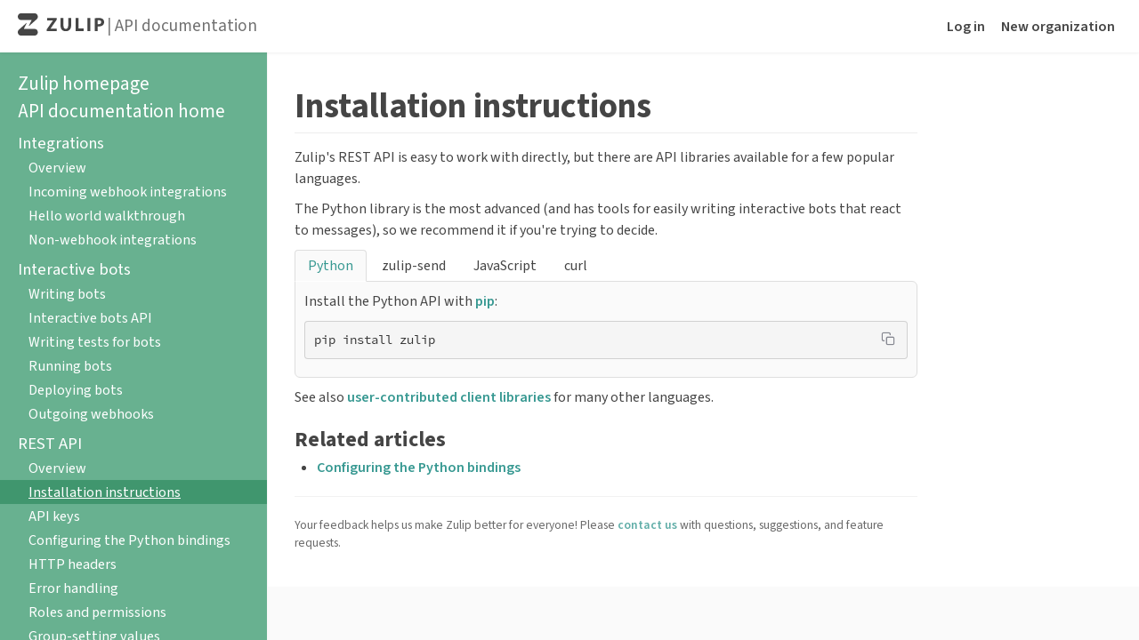

--- FILE ---
content_type: text/html; charset=utf-8
request_url: https://zulip.com/api/installation-instructions
body_size: 6231
content:
<!DOCTYPE html>
<html lang='en' >

    

    <head>
        <meta charset="UTF-8" />
        
<title>Installation instructions | Zulip API documentation</title>

        <link id="favicon" rel="icon" href="https://static.zulipchat.com/static/images/favicon.svg?v=4" />
        <link rel="alternate icon" href="https://static.zulipchat.com/static/images/favicon.png?v=4" />
        
        <meta name="viewport" content="width=device-width, initial-scale=1.0" />
        
        
        <!-- Google / search engine tags -->

<link rel="canonical" href="https://zulip.com/api/installation-instructions" />


    
    <meta name="description" content="Zulip&#x27;s REST API is easy to work with directly, but there are API libraries available for a few popular languages. | The Python library is the most advanced (and has tools for easily writing interactive bots that react to messages), so we recommend it if you&#x27;re trying to decide. | See also user-contributed client libraries for many other languages. | Your feedback helps us make Zulip better for everyone! Please contact us with questions, suggestions, and feature requests." />
    


<!-- Open Graph / Facebook / Twitter meta tags -->
<meta property="og:url" content="https://zulipchat.com/api/installation-instructions" />
<meta property="og:type" content="website" />
<meta property="og:site_name" content="Zulip" />

<meta property="og:title" content="Installation instructions | Zulip API documentation" />


<meta property="og:description" content="Zulip&#x27;s REST API is easy to work with directly, but there are API libraries available for a few popular languages. | The Python library is the most advanced (and has tools for easily writing interactive bots that react to messages), so we recommend it if you&#x27;re trying to decide. | See also user-contributed client libraries for many other languages. | Your feedback helps us make Zulip better for everyone! Please contact us with questions, suggestions, and feature requests." />


<meta property="og:image" content="https://static.zulipchat.com/static/images/logo/zulip-icon-128x128.png" />

<meta name="twitter:card" content="summary" />
        

        
        <script id="sentry-params" type="text/json">{"dsn":"https://26bb474451d946d6892d649ac54c3182@o48127.ingest.sentry.io/4504556882821120","environment":"production","realm_key":"www","sample_rate":1.0,"server_version":"12.0-dev-2021-ge81ec612c7","trace_rate":0}</script>
        

        
            <script src="https://static.zulipchat.com/static/webpack-bundles/7585.47e102a2da2e10cdf9a0.js" defer crossorigin="anonymous" ></script>
                <script src="https://static.zulipchat.com/static/webpack-bundles/5733.55af7cf4ac8e58ed3dbd.js" defer crossorigin="anonymous" ></script>
                <link href="https://static.zulipchat.com/static/webpack-bundles/6459.50ee78407cc36b170706.css" rel="stylesheet"  />
                <script src="https://static.zulipchat.com/static/webpack-bundles/6459.d7babb55a56d819ff151.js" defer crossorigin="anonymous" ></script>
                <script src="https://static.zulipchat.com/static/webpack-bundles/4090.af7c1a0c6a40775e174f.js" defer crossorigin="anonymous" ></script>
                <script src="https://static.zulipchat.com/static/webpack-bundles/7254.8878bb730f6195e373f1.js" defer crossorigin="anonymous" ></script>
                <script src="https://static.zulipchat.com/static/webpack-bundles/3005.93c489cd77b09f50cd50.js" defer crossorigin="anonymous" ></script>
                <script src="https://static.zulipchat.com/static/webpack-bundles/6734.4d9e9152647e5c4646b9.js" defer crossorigin="anonymous" ></script>
                <script src="https://static.zulipchat.com/static/webpack-bundles/7754.6bce45725f120401f32b.js" defer crossorigin="anonymous" ></script>
                <script src="https://static.zulipchat.com/static/webpack-bundles/742.f027c783401acacdccc8.js" defer crossorigin="anonymous" ></script>
                <script src="https://static.zulipchat.com/static/webpack-bundles/9434.f35d3e5aa8fd396357a8.js" defer crossorigin="anonymous" ></script>
                <script src="https://static.zulipchat.com/static/webpack-bundles/3942.46ae217a4394d997b111.js" defer crossorigin="anonymous" ></script>
                <script src="https://static.zulipchat.com/static/webpack-bundles/5736.45b0ca487cb46389f566.js" defer crossorigin="anonymous" ></script>
                <link href="https://static.zulipchat.com/static/webpack-bundles/7764.71e4bd465e4c60be0f1b.css" rel="stylesheet"  />
                <link href="https://static.zulipchat.com/static/webpack-bundles/980.399153b367afa73af86d.css" rel="stylesheet"  />
                <script src="https://static.zulipchat.com/static/webpack-bundles/2655.4789e7b3dc1f95c48301.js" defer crossorigin="anonymous" ></script>
                <link href="https://static.zulipchat.com/static/webpack-bundles/7814.e44575958f749e119e6b.css" rel="stylesheet"  />
                <script src="https://static.zulipchat.com/static/webpack-bundles/9460.a3c4c505e9a5378188d3.js" defer crossorigin="anonymous" ></script>
                <script src="https://static.zulipchat.com/static/webpack-bundles/4651.67151efa66d8fbeada91.js" defer crossorigin="anonymous" ></script>
                <link href="https://static.zulipchat.com/static/webpack-bundles/help.646c85a4aca484af1c10.css" rel="stylesheet"  />
                <script src="https://static.zulipchat.com/static/webpack-bundles/help.346c91c8793ee0d8a346.js" defer crossorigin="anonymous" ></script>
                
        

        
        
    </head>

    <body>
        
<div class="portico-container help">
    <div class="portico-wrap">
        <div class="header portico-header">
    <div class="header-main" id="top_navbar">
        
        <a id="skip-navigation" href="#main-content">Skip to main content</a>
        
        <div class="float-left">
            
            <div class="brand logo">
                <a href="https://zulipchat.com/">
                    <svg class="brand-logo" role="img" aria-label="Zulip" xmlns="http://www.w3.org/2000/svg" viewBox="68.96 55.62 1742.12 450.43" height="25">
                        <path fill="hsl(0, 0%, 27%)" d="M473.09 122.97c0 22.69-10.19 42.85-25.72 55.08L296.61 312.69c-2.8 2.4-6.44-1.47-4.42-4.7l55.3-110.72c1.55-3.1-.46-6.91-3.64-6.91H129.36c-33.22 0-60.4-30.32-60.4-67.37 0-37.06 27.18-67.37 60.4-67.37h283.33c33.22-.02 60.4 30.3 60.4 67.35zM129.36 506.05h283.33c33.22 0 60.4-30.32 60.4-67.37 0-37.06-27.18-67.37-60.4-67.37H198.2c-3.18 0-5.19-3.81-3.64-6.91l55.3-110.72c2.02-3.23-1.62-7.1-4.42-4.7L94.68 383.6c-15.53 12.22-25.72 32.39-25.72 55.08 0 37.05 27.18 67.37 60.4 67.37zm522.5-124.15l124.78-179.6v-1.56H663.52v-48.98h190.09v34.21L731.55 363.24v1.56h124.01v48.98h-203.7V381.9zm338.98-230.14V302.6c0 45.09 17.1 68.03 47.43 68.03 31.1 0 48.2-21.77 48.2-68.03V151.76h59.09V298.7c0 80.86-40.82 119.34-109.24 119.34-66.09 0-104.96-36.54-104.96-120.12V151.76h59.48zm244.91 0h59.48v212.25h104.18v49.76h-163.66V151.76zm297 0v262.01h-59.48V151.76h59.48zm90.18 3.5c18.27-3.11 43.93-5.44 80.08-5.44 36.54 0 62.59 7 80.08 20.99 16.72 13.22 27.99 34.99 27.99 60.64 0 25.66-8.55 47.43-24.1 62.2-20.21 19.05-50.15 27.6-85.13 27.6-7.77 0-14.77-.39-20.21-1.17v93.69h-58.7V155.26zm58.7 118.96c5.05 1.17 11.27 1.55 19.83 1.55 31.49 0 50.92-15.94 50.92-42.76 0-24.1-16.72-38.49-46.26-38.49-12.05 0-20.21 1.17-24.49 2.33v77.37z"/>
                    </svg>
                </a>

                
                <span class="light portico-header-text"> | <a href="https://zulipchat.com/api/">API documentation</a></span>
                
                
                
            </div>
            
        </div>

        <div class="float-right top-links">
            
                
                
                <a href="/login/">Log in</a>
                
                
            

            
            

            
            <a href="https://zulipchat.com/new/">New organization</a>
            
        </div>
    </div>
</div>
        <div class="app portico-page">
            <div class="app-main portico-page-container">
                
<div class="app help terms-page inline-block api-center">
    <div class="sidebar">
        <div class="content">
            
            <h1><a href="https://zulip.com" class="no-underline">Zulip homepage</a></h1>
            

            <h1><a class="no-underline" href="/api/">API documentation home</a></h1><h2>Integrations</h2>
<ul>
<li><a href="/api/integrations-overview">Overview</a></li>
<li><a href="https://zulip.readthedocs.io/en/latest/webhooks/incoming-webhooks-overview.html">Incoming webhook integrations</a></li>
<li><a href="https://zulip.readthedocs.io/en/latest/webhooks/incoming-webhooks-walkthrough.html">Hello world walkthrough</a></li>
<li><a href="/api/non-webhook-integrations">Non-webhook integrations</a></li>
</ul>
<h2>Interactive bots</h2>
<ul>
<li><a href="/api/writing-bots">Writing bots</a></li>
<li><a href="/api/interactive-bots-api">Interactive bots API</a></li>
<li><a href="/api/writing-tests-for-interactive-bots">Writing tests for bots</a></li>
<li><a href="/api/running-bots">Running bots</a></li>
<li><a href="/api/deploying-bots">Deploying bots</a></li>
<li><a href="/api/outgoing-webhooks">Outgoing webhooks</a></li>
</ul>
<h2>REST API</h2>
<ul>
<li><a href="/api/rest">Overview</a></li>
<li><a href="/api/installation-instructions" class=" highlighted">Installation instructions</a></li>
<li><a href="/api/api-keys">API keys</a></li>
<li><a href="/api/configuring-python-bindings">Configuring the Python bindings</a></li>
<li><a href="/api/http-headers">HTTP headers</a></li>
<li><a href="/api/rest-error-handling">Error handling</a></li>
<li><a href="/api/roles-and-permissions">Roles and permissions</a></li>
<li><a href="/api/group-setting-values">Group-setting values</a></li>
<li><a href="/api/message-formatting">Message formatting</a></li>
<li><a href="/api/zulip-urls">Zulip URLs</a></li>
<li><a href="/api/client-libraries">Client libraries</a></li>
<li><a href="/api/changelog">API changelog</a></li>
</ul>
<h4>Messages</h4>
<ul>
<li><a href="/api/send-message">Send a message</a></li>
<li><a href="/api/upload-file">Upload a file</a></li>
<li><a href="/api/update-message">Edit a message</a></li>
<li><a href="/api/delete-message">Delete a message</a></li>
<li><a href="/api/get-messages">Get messages</a></li>
<li><a href="/api/construct-narrow">Construct a narrow</a></li>
<li><a href="/api/add-reaction">Add an emoji reaction</a></li>
<li><a href="/api/remove-reaction">Remove an emoji reaction</a></li>
<li><a href="/api/render-message">Render a message</a></li>
<li><a href="/api/get-message">Fetch a single message</a></li>
<li><a href="/api/check-messages-match-narrow">Check if messages match a narrow</a></li>
<li><a href="/api/get-message-history">Get a message's edit history</a></li>
<li><a href="/api/update-message-flags">Update personal message flags</a></li>
<li><a href="/api/update-message-flags-for-narrow">Update personal message flags for narrow</a></li>
<li><a href="/api/mark-all-as-read">Mark all messages as read</a></li>
<li><a href="/api/mark-stream-as-read">Mark messages in a channel as read</a></li>
<li><a href="/api/mark-topic-as-read">Mark messages in a topic as read</a></li>
<li><a href="/api/get-read-receipts">Get a message's read receipts</a></li>
<li><a href="/api/get-file-temporary-url">Get temporary URL for an uploaded file</a></li>
<li><a href="/api/report-message">Report a message</a></li>
</ul>
<h4>Scheduled messages</h4>
<ul>
<li><a href="/api/get-scheduled-messages">Get scheduled messages</a></li>
<li><a href="/api/create-scheduled-message">Create a scheduled message</a></li>
<li><a href="/api/update-scheduled-message">Edit a scheduled message</a></li>
<li><a href="/api/delete-scheduled-message">Delete a scheduled message</a></li>
</ul>
<h4>Message reminders</h4>
<ul>
<li><a href="/api/create-message-reminder">Create a message reminder</a></li>
<li><a href="/api/get-reminders">Get reminders</a></li>
<li><a href="/api/delete-reminder">Delete a reminder</a></li>
</ul>
<h4>Drafts</h4>
<ul>
<li><a href="/api/get-drafts">Get drafts</a></li>
<li><a href="/api/create-drafts">Create drafts</a></li>
<li><a href="/api/edit-draft">Edit a draft</a></li>
<li><a href="/api/delete-draft">Delete a draft</a></li>
<li><a href="/api/get-saved-snippets">Get all saved snippets</a></li>
<li><a href="/api/create-saved-snippet">Create a saved snippet</a></li>
<li><a href="/api/edit-saved-snippet">Edit a saved snippet</a></li>
<li><a href="/api/delete-saved-snippet">Delete a saved snippet</a></li>
</ul>
<h4>Navigation views</h4>
<ul>
<li><a href="/api/get-navigation-views">Get all navigation views</a></li>
<li><a href="/api/add-navigation-view">Add a navigation view</a></li>
<li><a href="/api/edit-navigation-view">Update the navigation view</a></li>
<li><a href="/api/remove-navigation-view">Remove a navigation view</a></li>
</ul>
<h4>Channels</h4>
<ul>
<li><a href="/api/get-subscriptions">Get subscribed channels</a></li>
<li><a href="/api/subscribe">Subscribe to a channel</a></li>
<li><a href="/api/unsubscribe">Unsubscribe from a channel</a></li>
<li><a href="/api/get-subscription-status">Get subscription status</a></li>
<li><a href="/api/get-subscribers">Get channel subscribers</a></li>
<li><a href="/api/get-user-channels">Get a user's subscribed channels</a></li>
<li><a href="/api/update-subscription-settings">Update subscription settings</a></li>
<li><a href="/api/get-streams">Get all channels</a></li>
<li><a href="/api/get-stream-by-id">Get a channel by ID</a></li>
<li><a href="/api/get-stream-id">Get channel ID</a></li>
<li><a href="/api/create-channel">Create a channel</a></li>
<li><a href="/api/update-stream">Update a channel</a></li>
<li><a href="/api/archive-stream">Archive a channel</a></li>
<li><a href="/api/get-stream-email-address">Get channel's email address</a></li>
<li><a href="/api/get-stream-topics">Get topics in a channel</a></li>
<li><a href="/api/mute-topic">Topic muting</a></li>
<li><a href="/api/update-user-topic">Update personal preferences for a topic</a></li>
<li><a href="/api/delete-topic">Delete a topic</a></li>
<li><a href="/api/add-default-stream">Add a default channel</a></li>
<li><a href="/api/remove-default-stream">Remove a default channel</a></li>
<li><a href="/api/create-channel-folder">Create a channel folder</a></li>
<li><a href="/api/get-channel-folders">Get channel folders</a></li>
<li><a href="/api/patch-channel-folders">Reorder channel folders</a></li>
<li><a href="/api/update-channel-folder">Update a channel folder</a></li>
</ul>
<h4>Users</h4>
<ul>
<li><a href="/api/get-user">Get a user</a></li>
<li><a href="/api/get-user-by-email">Get a user by email</a></li>
<li><a href="/api/get-own-user">Get own user</a></li>
<li><a href="/api/get-users">Get users</a></li>
<li><a href="/api/create-user">Create a user</a></li>
<li><a href="/api/update-user">Update a user</a></li>
<li><a href="/api/update-user-by-email">Update a user by email</a></li>
<li><a href="/api/deactivate-user">Deactivate a user</a></li>
<li><a href="/api/deactivate-own-user">Deactivate own user</a></li>
<li><a href="/api/reactivate-user">Reactivate a user</a></li>
<li><a href="/api/get-user-status">Get a user's status</a></li>
<li><a href="/api/update-status">Update your status</a></li>
<li><a href="/api/update-status-for-user">Update user status</a></li>
<li><a href="/api/set-typing-status">Set "typing" status</a></li>
<li><a href="/api/set-typing-status-for-message-edit">Set "typing" status for message editing</a></li>
<li><a href="/api/get-user-presence">Get a user's presence</a></li>
<li><a href="/api/get-presence">Get presence of all users</a></li>
<li><a href="/api/update-presence">Update your presence</a></li>
<li><a href="/api/get-attachments">Get attachments</a></li>
<li><a href="/api/remove-attachment">Delete an attachment</a></li>
<li><a href="/api/update-settings">Update settings</a></li>
<li><a href="/api/get-user-groups">Get user groups</a></li>
<li><a href="/api/create-user-group">Create a user group</a></li>
<li><a href="/api/update-user-group">Update a user group</a></li>
<li><a href="/api/deactivate-user-group">Deactivate a user group</a></li>
<li><a href="/api/update-user-group-members">Update user group members</a></li>
<li><a href="/api/update-user-group-subgroups">Update subgroups of a user group</a></li>
<li><a href="/api/get-is-user-group-member">Get user group membership status</a></li>
<li><a href="/api/get-user-group-members">Get user group members</a></li>
<li><a href="/api/get-user-group-subgroups">Get subgroups of a user group</a></li>
<li><a href="/api/mute-user">Mute a user</a></li>
<li><a href="/api/unmute-user">Unmute a user</a></li>
<li><a href="/api/get-alert-words">Get all alert words</a></li>
<li><a href="/api/add-alert-words">Add alert words</a></li>
<li><a href="/api/remove-alert-words">Remove alert words</a></li>
</ul>
<h4>Invitations</h4>
<ul>
<li><a href="/api/get-invites">Get all invitations</a></li>
<li><a href="/api/send-invites">Send invitations</a></li>
<li><a href="/api/create-invite-link">Create a reusable invitation link</a></li>
<li><a href="/api/resend-email-invite">Resend an email invitation</a></li>
<li><a href="/api/revoke-email-invite">Revoke an email invitation</a></li>
<li><a href="/api/revoke-invite-link">Revoke a reusable invitation link</a></li>
</ul>
<h4>Server &amp; organizations</h4>
<ul>
<li><a href="/api/get-server-settings">Get server settings</a></li>
<li><a href="/api/get-linkifiers">Get linkifiers</a></li>
<li><a href="/api/add-linkifier">Add a linkifier</a></li>
<li><a href="/api/update-linkifier">Update a linkifier</a></li>
<li><a href="/api/remove-linkifier">Remove a linkifier</a></li>
<li><a href="/api/reorder-linkifiers">Reorder linkifiers</a></li>
<li><a href="/api/add-code-playground">Add a code playground</a></li>
<li><a href="/api/remove-code-playground">Remove a code playground</a></li>
<li><a href="/api/get-custom-emoji">Get all custom emoji</a></li>
<li><a href="/api/upload-custom-emoji">Upload custom emoji</a></li>
<li><a href="/api/deactivate-custom-emoji">Deactivate custom emoji</a></li>
<li><a href="/api/get-custom-profile-fields">Get all custom profile fields</a></li>
<li><a href="/api/reorder-custom-profile-fields">Reorder custom profile fields</a></li>
<li><a href="/api/create-custom-profile-field">Create a custom profile field</a></li>
<li><a href="/api/update-realm-user-settings-defaults">Update realm-level defaults of user settings</a></li>
<li><a href="/api/get-realm-exports">Get all data exports</a></li>
<li><a href="/api/export-realm">Create a data export</a></li>
<li><a href="/api/get-realm-export-consents">Get data export consent state</a></li>
<li><a href="/api/test-welcome-bot-custom-message">Test welcome bot custom message</a></li>
</ul>
<h4>Real-time events</h4>
<ul>
<li><a href="/api/real-time-events">Real time events API</a></li>
<li><a href="/api/register-queue">Register an event queue</a></li>
<li><a href="/api/get-events">Get events from an event queue</a></li>
<li><a href="/api/delete-queue">Delete an event queue</a></li>
</ul>
<h4>Specialty endpoints</h4>
<ul>
<li><a href="/api/fetch-api-key">Fetch an API key (production)</a></li>
<li><a href="/api/dev-fetch-api-key">Fetch an API key (development only)</a></li>
<li><a href="/api/e2ee-test-notify">Send an E2EE test notification to mobile device(s)</a></li>
<li><a href="/api/register-push-device">Register E2EE push device</a></li>
<li><a href="/api/register-remote-push-device">Register E2EE push device to bouncer</a></li>
<li><a href="/api/mobile-notifications">Mobile notifications</a></li>
<li><a href="/api/test-notify">Send a test notification to mobile device(s)</a></li>
<li><a href="/api/add-apns-token">Add an APNs device token</a></li>
<li><a href="/api/remove-apns-token">Remove an APNs device token</a></li>
<li><a href="/api/add-fcm-token">Add an FCM registration token</a></li>
<li><a href="/api/remove-fcm-token">Remove an FCM registration token</a></li>
<li><a href="/api/create-big-blue-button-video-call">Create BigBlueButton video call</a></li>
<li><a href="/api/outgoing-webhook-payload">Outgoing webhook payloads</a></li>
</ul>

            
            <h1 class="home-link"><a href="/" class="no-underline">Back to Zulip</a></h1>
            
        </div>
    </div>

    <svg height="32px" class="hamburger" style="enable-background:new 0 0 32 32;" version="1.1" viewBox="0 0 32 32" width="32px" xml:space="preserve" xmlns="http://www.w3.org/2000/svg" xmlns:xlink="http://www.w3.org/1999/xlink">
        <path d="M4,10h24c1.104,0,2-0.896,2-2s-0.896-2-2-2H4C2.896,6,2,6.896,2,8S2.896,10,4,10z M28,14H4c-1.104,0-2,0.896-2,2  s0.896,2,2,2h24c1.104,0,2-0.896,2-2S29.104,14,28,14z M28,22H4c-1.104,0-2,0.896-2,2s0.896,2,2,2h24c1.104,0,2-0.896,2-2  S29.104,22,28,22z"></path>
    </svg>

    <div class="markdown">
        <div class="content" id="main-content">
            
            <h1 id="installation-instructions">Installation instructions</h1>
<p>Zulip's REST API is easy to work with directly, but there are API
libraries available for a few popular languages.</p>
<p>The Python library is the most advanced (and has tools for easily
writing interactive bots that react to messages), so we recommend it
if you're trying to decide.</p>
<p><div class="tabbed-section has-tabs" markdown="1">
<ul class="nav">
<li class="active" data-tab-key="python" tabindex="0">Python</li>
<li class="" data-tab-key="zulip-send" tabindex="0">zulip-send</li>
<li class="" data-tab-key="js" tabindex="0">JavaScript</li>
<li class="" data-tab-key="curl" tabindex="0">curl</li>
</ul>
<div class="blocks">
<div class="tab-content active" data-tab-key="python" markdown="1"></p>
<p>Install the Python API with <a href="https://pypi.python.org/pypi/zulip/">pip</a>:</p>
<div class="codehilite"><pre><span></span><code>pip install zulip
</code></pre></div>
<p></div>
<div class="tab-content " data-tab-key="zulip-send" markdown="1"></p>
<p>Included with the Python bindings:</p>
<div class="codehilite"><pre><span></span><code>pip install zulip
</code></pre></div>
<p></div>
<div class="tab-content " data-tab-key="js" markdown="1"></p>
<p>Install the JavaScript API with <a href="https://www.npmjs.com/package/zulip-js">npm</a>:</p>
<div class="codehilite"><pre><span></span><code>npm install zulip-js
</code></pre></div>
<p></div>
<div class="tab-content " data-tab-key="curl" markdown="1"></p>
<p>No download required!</p>
<p></div>
</div>
</div></p>
<p>See also <a href="/api/client-libraries">user-contributed client libraries</a>
for many other languages.</p>
<h2 id="related-articles">Related articles</h2>
<ul>
<li><a href="/api/configuring-python-bindings">Configuring the Python bindings</a></li>
</ul>
            

            <div class="documentation-footer">
                <hr />
                
                    
                    <p>Your feedback helps us make Zulip better for everyone! Please <a href="/help/contact-support">contact us</a> with questions, suggestions, and feature requests.</p>
                    
                
            </div>
        </div>
    </div>
</div>

            </div>
        </div>
    </div>
</div>


        
        
        <div hidden id="page-params" data-params='{"page_type":"default","development_environment":false,"request_language":"en","google_analytics_id":"UA-79921909-3"}'></div>
    </body>

</html>



--- FILE ---
content_type: text/css
request_url: https://static.zulipchat.com/static/webpack-bundles/980.399153b367afa73af86d.css
body_size: 4696
content:
details summary::-webkit-details-marker{display:none}.top-menu :focus-visible{outline:1px solid hsl(0deg 0% 100%)}.top-menu .top-menu-item:focus-visible{outline-offset:-2px}.top-menu .nav-menu-label:focus-visible{outline-offset:-2px}.nav-zulip-logo{background-image:url("data:image/svg+xml,%3Csvg width=%27108%27 height=%2728%27 viewBox=%270 0 108 28%27 fill=%27none%27 xmlns=%27http://www.w3.org/2000/svg%27%3E%3Cg clip-path=%27url%28%23clip0_555_12341234%29%27%3E%3Cpath d=%27M25.0534 4.18667C25.0534 5.59714 24.4217 6.85034 23.4589 7.6106L14.1128 15.9802C13.9392 16.1294 13.7136 15.8888 13.8388 15.688L17.267 8.80536C17.3631 8.61266 17.2385 8.37582 17.0414 8.37582H3.7444C1.68498 8.37582 0 6.49104 0 4.18791C0 1.88416 1.68498 6.14715e-07 3.7444 6.14715e-07H21.309C23.3684 -0.00124264 25.0534 1.88353 25.0534 4.18667ZM3.7444 28H21.309C23.3684 28 25.0534 26.1152 25.0534 23.8121C25.0534 21.5083 23.3684 19.6242 21.309 19.6242H8.01203C7.81489 19.6242 7.69029 19.3873 7.78638 19.1946L11.2146 12.312C11.3398 12.1112 11.1142 11.8706 10.9406 12.0198L1.59447 20.3882C0.631713 21.1478 0 22.4016 0 23.8121C0 26.1152 1.68498 28 3.7444 28ZM36.136 20.2825L43.8715 9.11804V9.02107H36.8588V5.97633H48.6431V8.10292L41.0762 19.1225V19.2195H48.764V22.2642H36.136V20.2825V20.2825ZM57.1505 5.97633V15.353C57.1505 18.1559 58.2106 19.5819 60.0909 19.5819C62.0189 19.5819 63.0789 18.2286 63.0789 15.353V5.97633H66.7421V15.1105C66.7421 20.137 64.2116 22.5291 59.97 22.5291C55.8728 22.5291 53.4631 20.2576 53.4631 15.0621V5.97633H57.1505V5.97633ZM72.3333 5.97633H76.0207V19.1704H82.4792V22.2636H72.3333V5.97633ZM90.7454 5.97633V22.2636H87.058V5.97633H90.7454ZM96.3359 6.1939C97.4686 6.00058 99.0593 5.85574 101.3 5.85574C103.566 5.85574 105.181 6.29088 106.265 7.16054C107.301 7.98233 108 9.33561 108 10.9301C108 12.5252 107.47 13.8785 106.506 14.7966C105.253 15.9808 103.397 16.5123 101.228 16.5123C100.747 16.5123 100.313 16.4881 99.9756 16.4396V22.2636H96.3366V6.1939H96.3359ZM99.975 13.5888C100.288 13.6615 100.674 13.6851 101.204 13.6851C103.156 13.6851 104.361 12.6943 104.361 11.0271C104.361 9.52894 103.324 8.63442 101.493 8.63442C100.746 8.63442 100.24 8.70715 99.975 8.77926V13.5888V13.5888Z%27 fill=%27white%27%3E%3C/path%3E%3C/g%3E%3Cdefs%3E%3CclipPath id=%27clip0_555_12341234%27%3E%3Crect width=%27108%27 height=%2728%27 fill=%27white%27%3E%3C/rect%3E%3C/clipPath%3E%3C/defs%3E%3C/svg%3E");background-repeat:no-repeat;width:108px}.top-menu{position:fixed;width:100%;background:hsl(240deg 100% 10% / 60%);-webkit-backdrop-filter:blur(10px);backdrop-filter:blur(10px);color:hsl(0deg 0% 100%);z-index:10;overflow:hidden;transition:background-color .3s ease-out}.top-menu:hover{background:hsl(240deg 100% 10% / 85%)}.top-menu-container{max-width:1312px;margin:0 auto;display:flex;align-items:center}.top-menu-logo{overflow:hidden;opacity:.85;padding:14px;margin:0 16px;flex-shrink:0}.top-menu-items-group-1,.top-menu-items-group-2{display:flex}.top-menu-items-group-1{margin-right:16px}.top-menu-mobile a:visited{color:hsl(0deg 0% 100% / 80%)}.top-menu-mobile a,.top-menu-mobile a:focus,.top-menu-mobile a:hover{color:hsl(0deg 0% 100% / 80%)}.top-menu-item{display:flex;align-items:center;flex-shrink:0;font-style:normal;font-weight:400;font-size:20px;line-height:28px;padding:14px;-webkit-user-select:none;user-select:none;cursor:pointer;transition-property:background,color;transition-duration:50ms;transition-timing-function:ease-out}.top-menu-item,.top-menu-item:visited{color:hsl(0deg 0% 100% / 80%);-webkit-text-decoration:none;text-decoration:none}.top-menu-item:hover{color:hsl(0deg 0% 100%);background:hsl(240deg 100% 10% / 10%);transition-duration:50ms}.top-menu-item:active{color:hsl(0deg 0% 100%);background:hsl(240deg 100% 10% / 20%)}.top-menu-item.top-menu-tab,.top-menu-item.top-menu-tab:active,.top-menu-item.top-menu-tab:hover{opacity:1;background:0 0}.top-menu-item-spacer{flex-shrink:1;flex-grow:1}.top-menu-item input[type=radio],.top-menu-tab-input-unselect{display:none}.top-menu-item.top-menu-tab{padding:0;position:relative;cursor:auto}.top-menu-tab-unselect{position:absolute;inset:0;z-index:0;cursor:pointer}.top-menu-tab-input:checked+label{transition:background,color .2s;background:hsl(240deg 100% 10% / 60%);color:hsl(0deg 0% 100%);pointer-events:none;-webkit-user-select:none;user-select:none}.top-menu-tab label{padding:16px;cursor:pointer;transition-property:background,color;transition-duration:.1s;transition-timing-function:ease-out;z-index:5;color:hsl(0deg 0% 100% / 80%);margin-bottom:0;font-size:inherit;line-height:inherit}.top-menu-tab label::after{pointer-events:none;content:" ";display:inline-block;vertical-align:middle;width:16px;height:16px;background-image:url("data:image/svg+xml,%3csvg xmlns=%27http://www.w3.org/2000/svg%27 width=%2724%27 height=%2724%27 viewBox=%270 0 24 24%27 fill=%27none%27 stroke=%27rgba%28255%2c255%2c255%2c0.8%29%27 stroke-width=%273%27 stroke-linecap=%27round%27 stroke-linejoin=%27round%27 class=%27feather feather-chevron-down%27%3e%3cpolyline points=%276 9 12 15 18 9%27%3e%3c/polyline%3e%3c/svg%3e");background-size:16px;margin-left:2px;margin-right:-8px;background-repeat:no-repeat}.top-menu-tab .top-menu-tab-input:checked+label::after{transform:rotate(-180deg)}.top-menu-tab .top-menu-tab-input:not(:checked)+label:hover{background:hsl(240deg 100% 10% / 10%);color:hsl(0deg 0% 100%);transition-duration:.1s}.top-menu-tab .top-menu-tab-input:not(:checked)+label:active{background:hsl(240deg 100% 10% / 20%);color:hsl(0deg 0% 100%)}.top-menu-tab label.top-menu-tab-user-label::after{display:block;position:absolute;right:16px;top:50%;transform:translateY(-45%)}.top-menu-tab .top-menu-tab-input:checked+label.top-menu-tab-user-label::after{transform:translateY(-45%) rotate(-180deg)}.top-menu-submenu-backdrop{background:hsl(240deg 100% 10% / 60%);opacity:0;height:0;width:100%;transition:50ms;transition-property:height,opacity}.top-menu-tab-input-unselect:not(:checked)+.top-menu-submenu-backdrop{height:334px;opacity:1}.top-menu-tab-label-unselect{position:absolute;display:none;right:15px;top:60px;width:44px;height:44px;background-size:32px;background-repeat:no-repeat;background-image:url("data:image/svg+xml,%3csvg xmlns=%27http://www.w3.org/2000/svg%27 width=%2724%27 height=%2724%27 viewBox=%270 0 24 24%27 fill=%27none%27 stroke=%27rgba%28255,255,255,1%29%27 stroke-width=%271.5%27 stroke-linecap=%27round%27 stroke-linejoin=%27round%27%3e%3cline x1=%2718%27 y1=%276%27 x2=%276%27 y2=%2718%27%3e%3c/line%3e%3cline x1=%276%27 y1=%276%27 x2=%2718%27 y2=%2718%27%3e%3c/line%3e%3c/svg%3e");background-position:center;cursor:pointer;opacity:.5}.top-menu-tab-label-unselect:hover{opacity:.8}.top-menu-tab-label-unselect:active{opacity:1}.top-menu-tab-input-unselect:not(:checked)~.top-menu-tab-label-unselect{display:block}.top-menu-submenu{position:absolute;top:60px;display:flex;gap:16px;opacity:0;visibility:hidden;transition:.2s;transition-property:opacity,visibility}#case-studies-submenu{flex-wrap:wrap;width:1000px}@media (max-width:1100px){#case-studies-submenu{width:600px}}.top-menu-tab .top-menu-tab-user-label{max-width:140px;padding-right:28px;white-space:nowrap;overflow:hidden;text-overflow:ellipsis}.top-menu-tab-user-img{width:24px;height:24px;display:inline;vertical-align:middle;border-radius:3px;margin-right:4px}.top-menu-mobile-user-img{width:28px;height:28px;display:inline;vertical-align:text-top;border-radius:3px;margin-right:4px}@media (max-width:1400px){.top-menu-submenu.signup-column{justify-content:flex-end;right:55px}}@media (max-width:1024px){.top-menu-tab .top-menu-tab-user-label{max-width:40px}.top-menu-tab .top-menu-tab-user-label .top-menu-tab-user-name{display:none}}.top-menu-tab-input:checked~.top-menu-submenu{opacity:1;visibility:visible}.top-menu-submenu-column{display:flex;flex-direction:column;padding-top:16px;flex-shrink:0;max-width:420px}.top-menu-submenu-column .top-menu-submenu-list{margin:0;padding-left:0;list-style:none}.top-menu-submenu-column .top-menu-submenu-list .top-menu-submenu-list-item{font-size:17px;font-weight:400;color:hsl(0deg 0% 100% / 90%);border-radius:2px;cursor:pointer}.top-menu-submenu-column .top-menu-submenu-list .top-menu-submenu-list-item:hover{background:hsl(0deg 0% 100% / 10%)}.top-menu-submenu-column .top-menu-submenu-list .top-menu-submenu-list-item:active{background:hsl(0deg 0% 100% / 20%)}.top-menu-submenu-column .top-menu-submenu-list .top-menu-submenu-list-item a{display:block;padding:6px 16px;-webkit-text-decoration:none;text-decoration:none;line-height:125%;color:hsl(0deg 0% 100% / 90%)}.top-menu-mobile .top-menu-mobile-item a{padding:10px 10px 10px 53px;border-radius:2px;cursor:pointer;-webkit-text-decoration:none;text-decoration:none;display:block}.top-menu-mobile .top-menu-mobile-item a:hover{background:hsl(0deg 0% 100% / 10%)}.top-menu-mobile .top-menu-mobile-item a:active{background:hsl(0deg 0% 100% / 20%)}.top-menu-submenu-section{padding-left:16px;font-size:17px;opacity:.6;margin-bottom:4px;letter-spacing:2px}.top-menu-mobile{display:none;background:hsl(240deg 100% 10% / 40%);-webkit-backdrop-filter:blur(10px);backdrop-filter:blur(10px);z-index:20;position:fixed;top:0;left:0;right:0;height:60px;overflow:auto;font-style:normal;font-weight:500;font-size:20px;line-height:28px;letter-spacing:.02em;font-feature-settings:"pnum" on,"lnum" on;color:hsl(0deg 0% 100% / 80%);overscroll-behavior:contain}.top-menu-mobile[open]{bottom:0;height:100%;background:hsl(240deg 100% 5.9% / 80%);-webkit-backdrop-filter:blur(20px);backdrop-filter:blur(20px)}.top-menu-mobile-items-group-1,.top-menu-mobile-items-group-2{display:flex;flex-direction:column;margin-bottom:24px}.top-menu-mobile-items-group-1 a,.top-menu-mobile-items-group-1 summary,.top-menu-mobile-items-group-2 a,.top-menu-mobile-items-group-2 summary{cursor:pointer;transition:background .4s ease-out}.top-menu-mobile-items-group-1 summary,.top-menu-mobile-items-group-2 summary{padding:10px 10px 10px 23px;-webkit-user-select:none;user-select:none}.top-menu-mobile-items-group-1 a,.top-menu-mobile-items-group-2 a{padding-left:53px}@media (hover:hover) and (pointer:fine){.top-menu-mobile-items-group-1 summary:hover,.top-menu-mobile-items-group-2 summary:hover{background:hsl(0deg 0% 100% / 10%);transition:none}}.top-menu-mobile-items-group-1 summary:active,.top-menu-mobile-items-group-2 summary:active{background:hsl(0deg 0% 100% / 10%)}.top-menu-mobile-item-summary{display:block}.top-menu-mobile-item-summary::marker{content:""}.top-menu-mobile-item-summary::before{content:"";display:inline-block;vertical-align:middle;margin-top:-4px;margin-right:4px;width:24px;height:24px;background-image:url("data:image/svg+xml,%3csvg xmlns=%27http://www.w3.org/2000/svg%27 width=%2724%27 height=%2724%27 viewBox=%270 0 24 24%27 fill=%27none%27 stroke=%27rgba%28255%2c255%2c255%2c0.7%29%27 stroke-width=%272%27 stroke-linecap=%27round%27 stroke-linejoin=%27round%27 class=%27feather feather-chevron-down%27%3e%3cpolyline points=%276 9 12 15 18 9%27%3e%3c/polyline%3e%3c/svg%3e");transition:transform .12s ease-out;transform:rotate(-90deg)}.top-menu-mobile details[open]>summary::before{transform:rotate(0)}.top-menu-mobile-submenu{display:flex;flex-direction:column;font-size:18px;margin-bottom:18px}.top-menu-mobile-submenu .top-menu-submenu-list{margin:0;list-style:none}.top-menu-mobile-submenu .top-menu-submenu-list .top-menu-submenu-list-item{font-size:17px;font-weight:400;line-height:26px;color:hsl(0deg 0% 100% / 90%);border-radius:2px;cursor:pointer}.top-menu-mobile-submenu .top-menu-submenu-list .top-menu-submenu-list-item:hover{background:hsl(0deg 0% 100% / 10%)}.top-menu-mobile-submenu .top-menu-submenu-list .top-menu-submenu-list-item:active{background:hsl(0deg 0% 100% / 20%)}.top-menu-mobile-submenu .top-menu-submenu-list .top-menu-submenu-list-item a{-webkit-text-decoration:none;text-decoration:none;padding:5px 0 5px 53px;display:block}.top-menu-mobile-submenu-section{letter-spacing:.1em;color:hsl(0deg 0% 100% / 40%);text-transform:uppercase;margin-top:8px;font-size:17px;padding-left:53px;-webkit-user-select:none;user-select:none;pointer-events:none}.top-menu-mobile-summary{cursor:pointer;position:sticky;top:0;z-index:1;transition:.3s;transition-property:background,-webkit-backdrop-filter;transition-property:background,backdrop-filter;transition-property:background,backdrop-filter,-webkit-backdrop-filter;height:60px;overflow:hidden;display:flex;justify-content:space-between;align-items:center}.top-menu-mobile-summary:active{background:hsl(229deg 47% 17% / 80%);-webkit-backdrop-filter:blur(10px);backdrop-filter:blur(10px)}.top-menu-mobile[open]>.top-menu-mobile-summary{background:hsl(229deg 47% 17% / 80%);-webkit-backdrop-filter:blur(10px);backdrop-filter:blur(10px)}@supports not (((-webkit-backdrop-filter:blur(10px)) or (backdrop-filter:blur(10px))) or (-webkit-backdrop-filter:blur(10px))){.top-menu{background:hsl(240deg 100% 10% / 80%)}.top-menu-mobile{background:hsl(240deg 100% 10% / 80%)}.top-menu-mobile[open]{background:hsl(240deg 100% 5.9% / 100%)}.top-menu-mobile-summary:active{background:hsl(229deg 47% 17% / 95%)}.top-menu-mobile[open]>.top-menu-mobile-summary{background:hsl(229deg 47% 17% / 95%)}}.top-menu-mobile[open]>.top-menu-mobile-summary:active{background:hsl(229deg 47% 20% / 100%)}.top-menu-mobile-summary::marker{content:"";display:none}.top-menu-mobile-summary::after{display:block;height:32px;float:right;content:"MENU";line-height:32px;color:hsl(0deg 0% 100% / 80%);padding-right:38px;font-size:20px;font-weight:400;letter-spacing:2px;margin-right:16px;background-image:url("data:image/svg+xml,%3csvg xmlns=%27http://www.w3.org/2000/svg%27 width=%2724%27 height=%2724%27 viewBox=%270 0 24 24%27 fill=%27none%27 stroke=%27rgba%28255,255,255,0.9%29%27 stroke-width=%271.5%27 stroke-linecap=%27round%27 stroke-linejoin=%27round%27%3e%3cline x1=%273%27 y1=%2712%27 x2=%2721%27 y2=%2712%27%3e%3c/line%3e%3cline x1=%273%27 y1=%276%27 x2=%2721%27 y2=%276%27%3e%3c/line%3e%3cline x1=%273%27 y1=%2718%27 x2=%2721%27 y2=%2718%27%3e%3c/line%3e%3c/svg%3e");background-repeat:no-repeat;background-size:32px;background-position:right;transition:background,letter-spacing .2s}.top-menu-mobile-summary:active::after{letter-spacing:2px}.top-menu-mobile[open]>summary::after{content:"Close";background-image:url("data:image/svg+xml,%3csvg xmlns=%27http://www.w3.org/2000/svg%27 width=%2724%27 height=%2724%27 viewBox=%270 0 24 24%27 fill=%27none%27 stroke=%27rgba%28255,255,255,0.9%29%27 stroke-width=%271.5%27 stroke-linecap=%27round%27 stroke-linejoin=%27round%27%3e%3cline x1=%2718%27 y1=%276%27 x2=%276%27 y2=%2718%27%3e%3c/line%3e%3cline x1=%276%27 y1=%276%27 x2=%2718%27 y2=%2718%27%3e%3c/line%3e%3c/svg%3e")}@media (hover:hover) and (pointer:fine){.top-menu-mobile-summary:hover{background:hsl(229deg 47% 18% / 100%)}.top-menu-mobile[open]>.top-menu-mobile-summary:hover{background:hsl(229deg 47% 18% / 100%)}.top-menu-mobile-summary:hover::after{letter-spacing:4px}}@media (max-width:1311px){.top-menu{background:hsl(240deg 100% 10% / 50%)}.top-menu-logo{margin-right:0}.top-menu-item{padding:16px 12px;font-size:18px;font-weight:500}}@media (max-width:1100px){.top-menu{display:none}.top-menu-logo{margin-right:unset;display:inline-block}.top-menu-mobile{display:block}}:root{--color-footer-background:hsl(238deg 28% 27%);--color-links:hsl(238deg 100% 82%)}@media (prefers-color-scheme:dark){:root{--color-footer-background:hsl(238deg 28% 21%)}}.footer-social-icon-mastodon{--footer-social-icon:url("data:image/svg+xml,%3csvg xmlns=%27http://www.w3.org/2000/svg%27 width=%2728%27 height=%2728%27 fill=%27none%27 viewBox=%270 0 28 28%27%3e%3cg fill=%27%23A3A5F8%27%3e%3cpath d=%27M18.42 16.43h2.38v-6.02c0-1.23-.3-2.2-.94-2.93a3.27 3.27 0 0 0-2.55-1.1c-1.22 0-2.15.47-2.76 1.41l-.6 1-.58-1a3.07 3.07 0 0 0-2.76-1.4c-1.05 0-1.9.37-2.55 1.1a4.3 4.3 0 0 0-.94 2.92v6.02H9.5v-5.84c0-1.23.52-1.86 1.55-1.86 1.15 0 1.72.74 1.72 2.2v3.2h2.38v-3.2c0-1.46.57-2.2 1.71-2.2 1.04 0 1.56.63 1.56 1.86v5.84Z%27/%3e%3cpath fill-rule=%27evenodd%27 d=%27M3 0a3 3 0 0 0-3 3v22a3 3 0 0 0 3 3h22a3 3 0 0 0 3-3V3a3 3 0 0 0-3-3H3Zm18.39 3.6s3.26 1.45 3.26 6.43c0 0 .04 3.66-.46 6.2-.31 1.63-2.81 3.4-5.69 3.74-1.5.18-2.97.34-4.54.27-2.57-.12-4.6-.62-4.6-.62 0 .24.02.48.05.72.33 2.53 2.51 2.68 4.58 2.76 2.09.07 3.94-.52 3.94-.52l.09 1.89s-1.46.78-4.06.92c-1.43.08-3.21-.03-5.28-.58-4.5-1.19-5.27-5.98-5.39-10.84a100.6 100.6 0 0 1-.02-3v-.94c0-4.97 3.27-6.43 3.27-6.43 1.64-.76 4.46-1.07 7.39-1.1H14c2.93.03 5.75.34 7.39 1.1Z%27 clip-rule=%27evenodd%27/%3e%3c/g%3e%3c/svg%3e")}.footer-social-icon-x{--footer-social-icon:url("data:image/svg+xml,%3csvg xmlns=%27http://www.w3.org/2000/svg%27 width=%2728%27 height=%2728%27 fill=%27none%27 viewBox=%270 0 28 28%27%3e%3cg fill=%27%23A3A5F8%27 clip-path=%27url%28%23a%29%27%3e%3cpath d=%27M18.87 23.69h2.71L9.11 5.36H6.4L18.87 23.7Z%27/%3e%3cpath fill-rule=%27evenodd%27 d=%27M3.04.04a3 3 0 0 0-3 3v22a3 3 0 0 0 3 3h22a3 3 0 0 0 3-3v-22a3 3 0 0 0-3-3h-22ZM23.34 4l-7.44 8.89 8.1 12.1h-5.96l-5.45-8.15-6.83 8.15H4l7.8-9.32L4 4h5.96l5.16 7.72L21.58 4h1.77Z%27 clip-rule=%27evenodd%27/%3e%3c/g%3e%3cdefs%3e%3cclipPath id=%27a%27%3e%3crect width=%2728%27 height=%2728%27 fill=%27white%27 rx=%273%27/%3e%3c/clipPath%3e%3c/defs%3e%3c/svg%3e")}.footer-social-icon-linkedin{--footer-social-icon:url("data:image/svg+xml,%3csvg xmlns=%27http://www.w3.org/2000/svg%27 width=%2728%27 height=%2728%27 fill=%27none%27 viewBox=%270 0 28 28%27%3e%3cg clip-path=%27url%28%23a%29%27%3e%3cpath fill=%27%23A3A5F8%27 d=%27M28 3a3 3 0 0 0-3-3H3a3 3 0 0 0-3 3v22a3 3 0 0 0 3 3h22a3 3 0 0 0 3-3V3ZM8.27 23.9H4.19V10.5h4.18v13.4h-.1ZM6.17 8.7A2.42 2.42 0 0 1 3.8 6.3c0-1.3 1.1-2.4 2.39-2.4 1.3 0 2.39 1.1 2.39 2.4 0 1.3-1 2.4-2.4 2.4Zm17.65 15.2h-4.09v-6.5c0-1.5 0-3.5-2.2-3.5-2.18 0-2.48 1.7-2.48 3.4v6.6h-4.09V10.5h3.99v1.8h.1c.6-1 1.89-2.2 3.88-2.2 4.19 0 4.98 2.8 4.98 6.4v7.4h-.1Z%27/%3e%3c/g%3e%3cdefs%3e%3cclipPath id=%27a%27%3e%3cpath fill=%27white%27 d=%27M0 0h28v28H0z%27/%3e%3c/clipPath%3e%3c/defs%3e%3c/svg%3e")}#footer{background:var(--color-footer-background);box-sizing:border-box}#footer ul{list-style:none;margin:0}#footer .footer__container{max-width:1132px;padding:52px 52px 0;display:flex;justify-content:space-between;gap:40px;flex-flow:row wrap;margin:0 auto}#footer .footer__section{flex-shrink:0}#footer .footer__section-title{display:block;font-style:normal;font-weight:700;font-size:18px;line-height:133%;letter-spacing:.1em;color:hsl(0deg 0% 100%);opacity:.8;text-transform:uppercase;border-bottom:0;margin-bottom:0;margin-block:0}#footer .footer__section ul{margin:20px 0 28px;padding-left:0;display:flex;flex-direction:column;align-items:flex-start}#footer .footer__section ul li{margin-bottom:10px}#footer li{font-style:normal;font-weight:400;font-size:16px;line-height:20px;color:var(--color-links);border-bottom:1px solid var(--color-footer-background)}#footer a,#footer a:visited{font-weight:400;font-size:16px;color:var(--color-links);-webkit-text-decoration:none;text-decoration:none}#footer a:focus,#footer a:hover{color:var(--color-links);border-bottom:1px solid var(--color-links);transition:none;-webkit-text-decoration:none;text-decoration:none;outline:0}#footer .footer__legal{margin:12px 0 0;padding:0 52px;border-top:1px solid hsl(0deg 0% 100% / 10%)}#footer .footer__legal a{border-bottom:1px solid var(--color-footer-background)}#footer .footer__legal a:hover{border-bottom:1px solid var(--color-links)}#footer .footer__legal.footer__legal_not_corporate{margin-top:0}#footer .footer__legal-container{max-width:1132px;padding:15px 0;display:flex;place-content:center space-between;flex-flow:row wrap;margin:0 auto;box-sizing:border-box;font-style:normal;font-weight:400;font-size:14px;line-height:18px}#footer .footer__legal-spacer{flex-grow:1}#footer .footer__legal-container .copyright{color:hsl(0deg 0% 100% / 50%)}@media screen and (max-width:600px){#footer .footer__legal-container .copyright{margin-bottom:8px}}#footer .footer__legal-container a{font-size:14px;line-height:18px}#footer .footer__legal-container a:not(:last-child){margin-right:2em}#footer .footer__section .extra_margin{margin-bottom:40px}#footer .footer-social-links{margin:-25px 0 20px;display:flex;gap:8px}#footer .footer-social-icon{width:28px;height:28px;display:inline-block;flex-shrink:0;background-color:hsl(238.59deg 85.86% 80.59%);-webkit-mask-position:center;mask-position:center;-webkit-mask-repeat:no-repeat;mask-repeat:no-repeat;-webkit-mask-image:var(--footer-social-icon);mask-image:var(--footer-social-icon);transition:background-color 150ms ease-out}#footer .footer-social-icon:hover{background-color:hsl(238.6deg 84.31% 90%)}#footer .footer-social-icon:active{background-color:hsl(240deg 86.67% 97.06%)}@media (max-width:1280px){#footer .footer__container{justify-content:flex-start;row-gap:0}#footer .footer__legal-container{justify-content:flex-end}}@media (max-width:600px){#footer .footer__legal{padding:0 10px}#footer .footer__legal-spacer{width:100%}#footer .footer__legal-container{-moz-column-gap:20px;column-gap:20px;justify-content:center}#footer .footer__legal-container a:not(:last-child){margin-right:0}}@media (max-width:400px){#footer .footer__container{gap:0;flex-direction:column}#footer .footer__section .extra_margin{margin-bottom:36px}}
/*# sourceMappingURL=980.399153b367afa73af86d.css.map*/

--- FILE ---
content_type: application/javascript
request_url: https://static.zulipchat.com/static/webpack-bundles/6734.4d9e9152647e5c4646b9.js
body_size: 6447
content:
"use strict";(globalThis.webpackChunk=globalThis.webpackChunk||[]).push([[2076,6734],{38980(t,e,n){n.d(e,{Lk:()=>A,Uk:()=>E,hb:()=>x});var r=n(77676),i=n(3524),o=n(64892),a=n(48366),s=n(95663),c=n(70326),u=n(95522),p=n(15260),d=n(73145),f=n(61793),l=n(57527),m=n(25082),v=n(11866),g=n(43304),b=n(61280),h=n(48898),y=n(45251),w=n(75836);const T="__SENTRY_SUPPRESS_TRACING__";function A(t,e){const n=C();if(n.startSpan)return n.startSpan(t,e);const r=O(t),{forceTransaction:i,parentSpan:a,scope:s}=t,c=s?.clone();return(0,o.v4)(c,()=>{return(void 0!==(n=a)?t=>x(n,t):t=>t())(()=>{const n=(0,o.o5)(),s=L(n,a),c=t.onlyIfParent&&!s?new b.w:S({parentSpan:s,spanArguments:r,forceTransaction:i,scope:n});return(0,f.r)(n,c),(0,u.x)(()=>e(c),()=>{const{status:t}=(0,l.et)(c);!c.isRecording()||t&&"ok"!==t||c.setStatus({code:y.TJ,message:"internal_error"})},()=>{c.end()})});var n})}function E(t){const e=C();if(e.startInactiveSpan)return e.startInactiveSpan(t);const n=O(t),{forceTransaction:r,parentSpan:i}=t;return(t.scope?e=>(0,o.v4)(t.scope,e):void 0!==i?t=>x(i,t):t=>t())(()=>{const e=(0,o.o5)(),a=L(e,i);return t.onlyIfParent&&!a?new b.w:S({parentSpan:a,spanArguments:n,forceTransaction:r,scope:e})})}function x(t,e){const n=C();return n.withActiveSpan?n.withActiveSpan(t,e):(0,o.v4)(n=>((0,f.r)(n,t||void 0),e(n)))}function S({parentSpan:t,spanArguments:e,forceTransaction:n,scope:r}){if(!(0,p.f)()){const r=new b.w;if(n||!t){const t={sampled:"false",sample_rate:"0",transaction:e.name,...(0,m.k1)(r)};(0,m.LZ)(r,t)}return r}const i=(0,o.rm)();let a;if(t&&!n)a=function(t,e,n){const{spanId:r,traceId:i}=t.spanContext(),a=!e.getScopeData().sdkProcessingMetadata[T]&&(0,l.pK)(t),s=a?new h.W({...n,parentSpanId:r,traceId:i,sampled:a}):new b.w({traceId:i});(0,l.Hu)(t,s);const c=(0,o.KU)();return c&&(c.emit("spanStart",s),n.endTimestamp&&c.emit("spanEnd",s)),s}(t,r,e),(0,l.Hu)(t,a);else if(t){const n=(0,m.k1)(t),{traceId:i,spanId:o}=t.spanContext(),s=(0,l.pK)(t);a=I({traceId:i,parentSpanId:o,...e},r,s),(0,m.LZ)(a,n)}else{const{traceId:t,dsc:n,parentSpanId:o,sampled:s}={...i.getPropagationContext(),...r.getPropagationContext()};a=I({traceId:t,parentSpanId:o,...e},r,s),n&&(0,m.LZ)(a,n)}return(0,v.z)(a),(0,w.d)(a,r,i),a}function O(t){const e={isStandalone:(t.experimental||{}).standalone,...t};if(t.startTime){const n={...e};return n.startTimestamp=(0,l.cI)(t.startTime),delete n.startTime,n}return e}function C(){const t=(0,i.EU)();return(0,r.h)(t)}function I(t,e,n){const r=(0,o.KU)(),i=r?.getOptions()||{},{name:u=""}=t,p={spanAttributes:{...t.attributes},spanName:u,parentSampled:n};r?.emit("beforeSampling",p,{decision:!1});const f=p.parentSampled??n,l=p.spanAttributes,m=e.getPropagationContext(),[v,b,y]=e.getScopeData().sdkProcessingMetadata[T]?[!1]:(0,g.Z)(i,{name:u,parentSampled:f,attributes:l,parentSampleRate:(0,d.i)(m.dsc?.sample_rate)},m.sampleRand),w=new h.W({...t,attributes:{[s.i_]:"custom",[s.sy]:void 0!==b&&y?b:void 0,...l},sampled:v});return!v&&r&&(a.T&&c.Yz.log("[Tracing] Discarding root span because its trace was not chosen to be sampled."),r.recordDroppedEvent("sample_rate","transaction")),r&&r.emit("spanStart",w),w}function L(t,e){if(e)return e;if(null===e)return;const n=(0,f.f)(t);if(!n)return;const r=(0,o.KU)();return(r?r.getOptions():{}).parentSpanIsAlwaysRootSpan?(0,l.zU)(n):n}},99947(t,e,n){n.d(e,{Ay:()=>F});var r=n(59982),i=n(85609),o="tippy-content",a="tippy-arrow",s="tippy-svg-arrow",c={passive:!0,capture:!0},u=function(){return document.body};function p(t,e,n){if(Array.isArray(t)){var r=t[e];return null==r?Array.isArray(n)?n[e]:n:r}return t}function d(t,e){var n={}.toString.call(t);return 0===n.indexOf("[object")&&n.indexOf(e+"]")>-1}function f(t,e){return"function"==typeof t?t.apply(void 0,e):t}function l(t,e){return 0===e?t:function(r){clearTimeout(n),n=setTimeout(function(){t(r)},e)};var n}function m(t){return[].concat(t)}function v(t,e){-1===t.indexOf(e)&&t.push(e)}function g(t){return[].slice.call(t)}function b(t){return Object.keys(t).reduce(function(e,n){return void 0!==t[n]&&(e[n]=t[n]),e},{})}function h(){return document.createElement("div")}function y(t){return["Element","Fragment"].some(function(e){return d(t,e)})}function w(t,e){t.forEach(function(t){t&&(t.style.transitionDuration=e+"ms")})}function T(t,e){t.forEach(function(t){t&&t.setAttribute("data-state",e)})}function A(t,e,n){var r=e+"EventListener";["transitionend","webkitTransitionEnd"].forEach(function(e){t[r](e,n)})}function E(t,e){for(var n=e;n;){var r;if(t.contains(n))return!0;n=null==n.getRootNode||null==(r=n.getRootNode())?void 0:r.host}return!1}var x={isTouch:!1},S=0;function O(){x.isTouch||(x.isTouch=!0,window.performance&&document.addEventListener("mousemove",C))}function C(){var t=performance.now();t-S<20&&(x.isTouch=!1,document.removeEventListener("mousemove",C)),S=t}function I(){var t,e=document.activeElement;if((t=e)&&t._tippy&&t._tippy.reference===t){var n=e._tippy;e.blur&&!n.state.isVisible&&e.blur()}}var L=!("undefined"==typeof window||"undefined"==typeof document||!window.msCrypto),k=Object.assign({appendTo:u,aria:{content:"auto",expanded:"auto"},delay:0,duration:[300,250],getReferenceClientRect:null,hideOnClick:!0,ignoreAttributes:!1,interactive:!1,interactiveBorder:2,interactiveDebounce:0,moveTransition:"",offset:[0,10],onAfterUpdate:function(){},onBeforeUpdate:function(){},onCreate:function(){},onDestroy:function(){},onHidden:function(){},onHide:function(){},onMount:function(){},onShow:function(){},onShown:function(){},onTrigger:function(){},onUntrigger:function(){},onClickOutside:function(){},placement:"top",plugins:[],popperOptions:{},render:null,showOnCreate:!1,touch:!0,trigger:"mouseenter focus",triggerTarget:null},{animateFill:!1,followCursor:!1,inlinePositioning:!1,sticky:!1},{allowHTML:!1,animation:"fade",arrow:!0,content:"",inertia:!1,maxWidth:350,role:"tooltip",theme:"",zIndex:9999}),D=Object.keys(k);function _(t){var e=(t.plugins||[]).reduce(function(e,n){var r,i=n.name,o=n.defaultValue;return i&&(e[i]=void 0!==t[i]?t[i]:null!=(r=k[i])?r:o),e},{});return Object.assign({},t,e)}function V(t,e){var n=Object.assign({},e,{content:f(e.content,[t])},e.ignoreAttributes?{}:function(t,e){return(e?Object.keys(_(Object.assign({},k,{plugins:e}))):D).reduce(function(e,n){var r=(t.getAttribute("data-tippy-"+n)||"").trim();if(!r)return e;if("content"===n)e[n]=r;else try{e[n]=JSON.parse(r)}catch(t){e[n]=r}return e},{})}(t,e.plugins));return n.aria=Object.assign({},k.aria,n.aria),n.aria={expanded:"auto"===n.aria.expanded?e.interactive:n.aria.expanded,content:"auto"===n.aria.content?e.interactive?null:"describedby":n.aria.content},n}function U(t,e){t.innerHTML=e}function j(t){var e=h();return!0===t?e.className=a:(e.className=s,y(t)?e.appendChild(t):U(e,t)),e}function M(t,e){y(e.content)?(U(t,""),t.appendChild(e.content)):"function"!=typeof e.content&&(e.allowHTML?U(t,e.content):t.textContent=e.content)}function N(t){var e=t.firstElementChild,n=g(e.children);return{box:e,content:n.find(function(t){return t.classList.contains(o)}),arrow:n.find(function(t){return t.classList.contains(a)||t.classList.contains(s)}),backdrop:n.find(function(t){return t.classList.contains("tippy-backdrop")})}}function P(t){var e=h(),n=h();n.className="tippy-box",n.setAttribute("data-state","hidden"),n.setAttribute("tabindex","-1");var r=h();function i(n,r){var i=N(e),o=i.box,a=i.content,s=i.arrow;r.theme?o.setAttribute("data-theme",r.theme):o.removeAttribute("data-theme"),"string"==typeof r.animation?o.setAttribute("data-animation",r.animation):o.removeAttribute("data-animation"),r.inertia?o.setAttribute("data-inertia",""):o.removeAttribute("data-inertia"),o.style.maxWidth="number"==typeof r.maxWidth?r.maxWidth+"px":r.maxWidth,r.role?o.setAttribute("role",r.role):o.removeAttribute("role"),n.content===r.content&&n.allowHTML===r.allowHTML||M(a,t.props),r.arrow?s?n.arrow!==r.arrow&&(o.removeChild(s),o.appendChild(j(r.arrow))):o.appendChild(j(r.arrow)):s&&o.removeChild(s)}return r.className=o,r.setAttribute("data-state","hidden"),M(r,t.props),e.appendChild(n),n.appendChild(r),i(t.props,t.props),{popper:e,onUpdate:i}}P.$$tippy=!0;var R=1,H=[],W=[];function B(t,e){var n,r,o,a,s,y,S,O,C=V(t,Object.assign({},k,_(b(e)))),I=!1,D=!1,U=!1,j=!1,M=[],P=l(ht,C.interactiveDebounce),B=R++,z=(O=C.plugins).filter(function(t,e){return O.indexOf(t)===e}),F={id:B,reference:t,popper:h(),popperInstance:null,props:C,state:{isEnabled:!0,isVisible:!1,isDestroyed:!1,isMounted:!1,isShown:!1},plugins:z,clearDelayTimeouts:function(){clearTimeout(n),clearTimeout(r),cancelAnimationFrame(o)},setProps:function(e){if(!F.state.isDestroyed){it("onBeforeUpdate",[F,e]),gt();var n=F.props,r=V(t,Object.assign({},n,b(e),{ignoreAttributes:!0}));F.props=r,vt(),n.interactiveDebounce!==r.interactiveDebounce&&(st(),P=l(ht,r.interactiveDebounce)),n.triggerTarget&&!r.triggerTarget?m(n.triggerTarget).forEach(function(t){t.removeAttribute("aria-expanded")}):r.triggerTarget&&t.removeAttribute("aria-expanded"),at(),rt(),K&&K(n,r),F.popperInstance&&(At(),xt().forEach(function(t){requestAnimationFrame(t._tippy.popperInstance.forceUpdate)})),it("onAfterUpdate",[F,e])}},setContent:function(t){F.setProps({content:t})},show:function(){var t=F.state.isVisible,e=F.state.isDestroyed,n=!F.state.isEnabled,r=x.isTouch&&!F.props.touch,i=p(F.props.duration,0,k.duration);if(!(t||e||n||r||Q().hasAttribute("disabled")||(it("onShow",[F],!1),!1===F.props.onShow(F)))){if(F.state.isVisible=!0,X()&&(q.style.visibility="visible"),rt(),dt(),F.state.isMounted||(q.style.transition="none"),X()){var o=et();w([o.box,o.content],0)}var a,s,c;y=function(){var t;if(F.state.isVisible&&!j){if(j=!0,q.offsetHeight,q.style.transition=F.props.moveTransition,X()&&F.props.animation){var e=et(),n=e.box,r=e.content;w([n,r],i),T([n,r],"visible")}ot(),at(),v(W,F),null==(t=F.popperInstance)||t.forceUpdate(),it("onMount",[F]),F.props.animation&&X()&&function(t){lt(t,function(){F.state.isShown=!0,it("onShown",[F])})}(i)}},s=F.props.appendTo,c=Q(),(a=F.props.interactive&&s===u||"parent"===s?c.parentNode:f(s,[c])).contains(q)||a.appendChild(q),F.state.isMounted=!0,At()}},hide:function(){var t=!F.state.isVisible,e=F.state.isDestroyed,n=!F.state.isEnabled,r=p(F.props.duration,1,k.duration);if(!(t||e||n)&&(it("onHide",[F],!1),!1!==F.props.onHide(F))){if(F.state.isVisible=!1,F.state.isShown=!1,j=!1,I=!1,X()&&(q.style.visibility="hidden"),st(),ft(),rt(!0),X()){var i=et(),o=i.box,a=i.content;F.props.animation&&(w([o,a],r),T([o,a],"hidden"))}ot(),at(),F.props.animation?X()&&function(t,e){lt(t,function(){!F.state.isVisible&&q.parentNode&&q.parentNode.contains(q)&&e()})}(r,F.unmount):F.unmount()}},hideWithInteractivity:function(t){tt().addEventListener("mousemove",P),v(H,P),P(t)},enable:function(){F.state.isEnabled=!0},disable:function(){F.hide(),F.state.isEnabled=!1},unmount:function(){F.state.isVisible&&F.hide(),F.state.isMounted&&(Et(),xt().forEach(function(t){t._tippy.unmount()}),q.parentNode&&q.parentNode.removeChild(q),W=W.filter(function(t){return t!==F}),F.state.isMounted=!1,it("onHidden",[F]))},destroy:function(){F.state.isDestroyed||(F.clearDelayTimeouts(),F.unmount(),gt(),delete t._tippy,F.state.isDestroyed=!0,it("onDestroy",[F]))}};if(!C.render)return F;var $=C.render(F),q=$.popper,K=$.onUpdate;q.setAttribute("data-tippy-root",""),q.id="tippy-"+F.id,F.popper=q,t._tippy=F,q._tippy=F;var Z=z.map(function(t){return t.fn(F)}),Y=t.hasAttribute("aria-expanded");return vt(),at(),rt(),it("onCreate",[F]),C.showOnCreate&&St(),q.addEventListener("mouseenter",function(){F.props.interactive&&F.state.isVisible&&F.clearDelayTimeouts()}),q.addEventListener("mouseleave",function(){F.props.interactive&&F.props.trigger.indexOf("mouseenter")>=0&&tt().addEventListener("mousemove",P)}),F;function J(){var t=F.props.touch;return Array.isArray(t)?t:[t,0]}function G(){return"hold"===J()[0]}function X(){var t;return!(null==(t=F.props.render)||!t.$$tippy)}function Q(){return S||t}function tt(){var t,e,n=Q().parentNode;return n?null!=(e=m(n)[0])&&null!=(t=e.ownerDocument)&&t.body?e.ownerDocument:document:document}function et(){return N(q)}function nt(t){return F.state.isMounted&&!F.state.isVisible||x.isTouch||a&&"focus"===a.type?0:p(F.props.delay,t?0:1,k.delay)}function rt(t){void 0===t&&(t=!1),q.style.pointerEvents=F.props.interactive&&!t?"":"none",q.style.zIndex=""+F.props.zIndex}function it(t,e,n){var r;void 0===n&&(n=!0),Z.forEach(function(n){n[t]&&n[t].apply(n,e)}),n&&(r=F.props)[t].apply(r,e)}function ot(){var e=F.props.aria;if(e.content){var n="aria-"+e.content,r=q.id;m(F.props.triggerTarget||t).forEach(function(t){var e=t.getAttribute(n);if(F.state.isVisible)t.setAttribute(n,e?e+" "+r:r);else{var i=e&&e.replace(r,"").trim();i?t.setAttribute(n,i):t.removeAttribute(n)}})}}function at(){!Y&&F.props.aria.expanded&&m(F.props.triggerTarget||t).forEach(function(t){F.props.interactive?t.setAttribute("aria-expanded",F.state.isVisible&&t===Q()?"true":"false"):t.removeAttribute("aria-expanded")})}function st(){tt().removeEventListener("mousemove",P),H=H.filter(function(t){return t!==P})}function ct(e){if(!x.isTouch||!U&&"mousedown"!==e.type){var n=e.composedPath&&e.composedPath()[0]||e.target;if(!F.props.interactive||!E(q,n)){if(m(F.props.triggerTarget||t).some(function(t){return E(t,n)})){if(x.isTouch)return;if(F.state.isVisible&&F.props.trigger.indexOf("click")>=0)return}else it("onClickOutside",[F,e]);!0===F.props.hideOnClick&&(F.clearDelayTimeouts(),F.hide(),D=!0,setTimeout(function(){D=!1}),F.state.isMounted||ft())}}}function ut(){U=!0}function pt(){U=!1}function dt(){var t=tt();t.addEventListener("mousedown",ct,!0),t.addEventListener("touchend",ct,c),t.addEventListener("touchstart",pt,c),t.addEventListener("touchmove",ut,c)}function ft(){var t=tt();t.removeEventListener("mousedown",ct,!0),t.removeEventListener("touchend",ct,c),t.removeEventListener("touchstart",pt,c),t.removeEventListener("touchmove",ut,c)}function lt(t,e){var n=et().box;function r(t){t.target===n&&(A(n,"remove",r),e())}if(0===t)return e();A(n,"remove",s),A(n,"add",r),s=r}function mt(e,n,r){void 0===r&&(r=!1),m(F.props.triggerTarget||t).forEach(function(t){t.addEventListener(e,n,r),M.push({node:t,eventType:e,handler:n,options:r})})}function vt(){var t;G()&&(mt("touchstart",bt,{passive:!0}),mt("touchend",yt,{passive:!0})),(t=F.props.trigger,t.split(/\s+/).filter(Boolean)).forEach(function(t){if("manual"!==t)switch(mt(t,bt),t){case"mouseenter":mt("mouseleave",yt);break;case"focus":mt(L?"focusout":"blur",wt);break;case"focusin":mt("focusout",wt)}})}function gt(){M.forEach(function(t){var e=t.node,n=t.eventType,r=t.handler,i=t.options;e.removeEventListener(n,r,i)}),M=[]}function bt(t){var e,n=!1;if(F.state.isEnabled&&!Tt(t)&&!D){var r="focus"===(null==(e=a)?void 0:e.type);a=t,S=t.currentTarget,at(),!F.state.isVisible&&d(t,"MouseEvent")&&H.forEach(function(e){return e(t)}),"click"===t.type&&(F.props.trigger.indexOf("mouseenter")<0||I)&&!1!==F.props.hideOnClick&&F.state.isVisible?n=!0:St(t),"click"===t.type&&(I=!n),n&&!r&&Ot(t)}}function ht(t){var e=t.target,n=Q().contains(e)||q.contains(e);if("mousemove"!==t.type||!n){var r=xt().concat(q).map(function(t){var e,n=null==(e=t._tippy.popperInstance)?void 0:e.state;return n?{popperRect:t.getBoundingClientRect(),popperState:n,props:C}:null}).filter(Boolean);(function(t,e){var n=e.clientX,r=e.clientY;return t.every(function(t){var e=t.popperRect,i=t.popperState,o=t.props.interactiveBorder,a=i.placement.split("-")[0],s=i.modifiersData.offset;if(!s)return!0;var c="bottom"===a?s.top.y:0,u="top"===a?s.bottom.y:0,p="right"===a?s.left.x:0,d="left"===a?s.right.x:0,f=e.top-r+c>o,l=r-e.bottom-u>o,m=e.left-n+p>o,v=n-e.right-d>o;return f||l||m||v})})(r,t)&&(st(),Ot(t))}}function yt(t){Tt(t)||F.props.trigger.indexOf("click")>=0&&I||(F.props.interactive?F.hideWithInteractivity(t):Ot(t))}function wt(t){F.props.trigger.indexOf("focusin")<0&&t.target!==Q()||F.props.interactive&&t.relatedTarget&&q.contains(t.relatedTarget)||Ot(t)}function Tt(t){return!!x.isTouch&&G()!==t.type.indexOf("touch")>=0}function At(){Et();var e=F.props,n=e.popperOptions,r=e.placement,o=e.offset,a=e.getReferenceClientRect,s=e.moveTransition,c=X()?N(q).arrow:null,u=a?{getBoundingClientRect:a,contextElement:a.contextElement||Q()}:t,p=[{name:"offset",options:{offset:o}},{name:"preventOverflow",options:{padding:{top:2,bottom:2,left:5,right:5}}},{name:"flip",options:{padding:5}},{name:"computeStyles",options:{adaptive:!s}},{name:"$$tippy",enabled:!0,phase:"beforeWrite",requires:["computeStyles"],fn:function(t){var e=t.state;if(X()){var n=et().box;["placement","reference-hidden","escaped"].forEach(function(t){"placement"===t?n.setAttribute("data-placement",e.placement):e.attributes.popper["data-popper-"+t]?n.setAttribute("data-"+t,""):n.removeAttribute("data-"+t)}),e.attributes.popper={}}}}];X()&&c&&p.push({name:"arrow",options:{element:c,padding:3}}),p.push.apply(p,(null==n?void 0:n.modifiers)||[]),F.popperInstance=(0,i.n4)(u,q,Object.assign({},n,{placement:r,onFirstUpdate:y,modifiers:p}))}function Et(){F.popperInstance&&(F.popperInstance.destroy(),F.popperInstance=null)}function xt(){return g(q.querySelectorAll("[data-tippy-root]"))}function St(t){F.clearDelayTimeouts(),t&&it("onTrigger",[F,t]),dt();var e=nt(!0),r=J(),i=r[0],o=r[1];x.isTouch&&"hold"===i&&o&&(e=o),e?n=setTimeout(function(){F.show()},e):F.show()}function Ot(t){if(F.clearDelayTimeouts(),it("onUntrigger",[F,t]),F.state.isVisible){if(!(F.props.trigger.indexOf("mouseenter")>=0&&F.props.trigger.indexOf("click")>=0&&["mouseleave","mousemove"].indexOf(t.type)>=0&&I)){var e=nt(!1);e?r=setTimeout(function(){F.state.isVisible&&F.hide()},e):o=requestAnimationFrame(function(){F.hide()})}}else ft()}}function z(t,e){void 0===e&&(e={});var n=k.plugins.concat(e.plugins||[]);document.addEventListener("touchstart",O,c),window.addEventListener("blur",I);var r,i=Object.assign({},e,{plugins:n}),o=(r=t,y(r)?[r]:function(t){return d(t,"NodeList")}(r)?g(r):Array.isArray(r)?r:g(document.querySelectorAll(r))).reduce(function(t,e){var n=e&&B(e,i);return n&&t.push(n),t},[]);return y(t)?o[0]:o}z.defaultProps=k,z.setDefaultProps=function(t){Object.keys(t).forEach(function(e){k[e]=t[e]})},z.currentInput=x,Object.assign({},r.A,{effect:function(t){var e=t.state,n={popper:{position:e.options.strategy,left:"0",top:"0",margin:"0"},arrow:{position:"absolute"},reference:{}};Object.assign(e.elements.popper.style,n.popper),e.styles=n,e.elements.arrow&&Object.assign(e.elements.arrow.style,n.arrow)}}),z.setDefaultProps({render:P});const F=z}}]);
//# sourceMappingURL=6734.4d9e9152647e5c4646b9.js.map

--- FILE ---
content_type: application/javascript
request_url: https://static.zulipchat.com/static/webpack-bundles/4651.67151efa66d8fbeada91.js
body_size: 2544
content:
(globalThis.webpackChunk=globalThis.webpackChunk||[]).push([[4651],{2800(e,t,o){"use strict";function n(e){if(!Object.prototype.hasOwnProperty.call(n.ids,e))throw new Error("Cannot find module '"+e+"'");var t=n.ids[e];if(!Object.prototype.hasOwnProperty.call(o.m,t))throw new Error("Module '"+e+"' has not been loaded yet");return o(t)}n.r=o,n.ids=o.debugRequireIds,e.exports=n},12881(e,t,o){"use strict";o(60281),o(13732),o(51648),o(21284)},13732(e,t,o){var n=o(2800),i=o(74605);void 0===i.require&&(i.require=n),e.exports=n},16053(e,t,o){"use strict";o.d(t,{kH:()=>r});var n=o(25103);const i=n.Ikc({enable_stream_audible_notifications:n.zMY(),enable_stream_desktop_notifications:n.zMY(),enable_stream_email_notifications:n.zMY(),enable_stream_push_notifications:n.zMY(),wildcard_mentions_notify:n.zMY()}),a=n.Ikc({enable_desktop_notifications:n.zMY(),enable_offline_email_notifications:n.zMY(),enable_offline_push_notifications:n.zMY(),enable_sounds:n.zMY()}),s=n.Ikc({enable_followed_topic_audible_notifications:n.zMY(),enable_followed_topic_desktop_notifications:n.zMY(),enable_followed_topic_email_notifications:n.zMY(),enable_followed_topic_push_notifications:n.zMY(),enable_followed_topic_wildcard_mentions_notify:n.zMY()}),r=n.Ikc({...i.shape,...a.shape,...s.shape,allow_private_data_export:n.zMY(),automatically_follow_topics_policy:n.aig(),automatically_follow_topics_where_mentioned:n.zMY(),automatically_unmute_topics_in_muted_streams_policy:n.aig(),available_notification_sounds:n.YOg(n.YjP()),color_scheme:n.aig(),default_language:n.YjP(),demote_inactive_streams:n.aig(),desktop_icon_count_display:n.aig(),display_emoji_reaction_users:n.zMY(),email_address_visibility:n.aig(),email_notifications_batching_period_seconds:n.aig(),emojiset:n.YjP(),emojiset_choices:n.YOg(n.Ikc({key:n.YjP(),text:n.YjP()})),enable_digest_emails:n.zMY(),enable_drafts_synchronization:n.zMY(),enable_login_emails:n.zMY(),enable_marketing_emails:n.zMY(),enable_online_push_notifications:n.zMY(),enter_sends:n.zMY(),fluid_layout_width:n.zMY(),hide_ai_features:n.zMY(),high_contrast_mode:n.zMY(),left_side_userlist:n.zMY(),message_content_in_email_notifications:n.zMY(),notification_sound:n.YjP(),pm_content_in_desktop_notifications:n.zMY(),presence_enabled:n.zMY(),realm_name_in_email_notifications_policy:n.aig(),receives_typing_notifications:n.zMY(),resolved_topic_notice_auto_read_policy:n.k5n(["always","except_followed","never"]),send_private_typing_notifications:n.zMY(),send_read_receipts:n.zMY(),send_stream_typing_notifications:n.zMY(),starred_message_counts:n.zMY(),timezone:n.YjP(),translate_emoticons:n.zMY(),twenty_four_hour_time:n.zMY(),user_list_style:n.aig(),web_animate_image_previews:n.k5n(["always","on_hover","never"]),web_channel_default_view:n.aig(),web_escape_navigates_to_home_view:n.zMY(),web_font_size_px:n.aig(),web_home_view:n.k5n(["inbox","recent_topics","all_messages"]),web_inbox_show_channel_folders:n.zMY(),web_left_sidebar_show_channel_folders:n.zMY(),web_left_sidebar_unreads_count_summary:n.zMY(),web_line_height_percent:n.aig(),web_mark_read_on_scroll_policy:n.aig(),web_navigate_to_sent_message:n.zMY(),web_stream_unreads_count_display_policy:n.aig(),web_suggest_update_timezone:n.zMY()})},51648(e,t,o){"use strict";var n=o(93576),i=o.n(n);let a;i()(()=>{const e=i()('input[name="csrfmiddlewaretoken"]');a=e.attr("value"),void 0!==a&&i().ajaxSetup({beforeSend(e,t){if(void 0===t.url||void 0===a)throw new Error("settings.url and/or csrf_token are missing.");/^http:.*/.test(t.url)||/^https:.*/.test(t.url)||e.setRequestHeader("X-CSRFToken",a)}})})},58962(e,t,o){"use strict";var n=o(93576),i=o.n(n),a=o(99947);const s=[750,20];i()(()=>{a.Ay("[data-tippy-content]",{maxWidth:300,delay:[100,20],touch:["hold",750],animation:!0,placement:"bottom"}),a.Ay(".organization-name-delayed-tooltip",{maxWidth:300,delay:s,touch:["hold",750],animation:!0,placement:"bottom",onShow(e){const t=i()(e.reference).text();e.setContent(t)}})})},60281(e,t,o){"use strict";o(22862),o(89584),o(17535),o(10418);var n=o(51589),i=o(42103),a=o(25103);const s=a.Ikc({dsn:a.YjP(),environment:a.YjP(),realm_key:a.YjP(),sample_rate:a.aig(),server_version:a.YjP(),trace_rate:a.aig(),user:a.lqM(a.Ikc({id:a.aig(),role:a.YjP()}))}),r=window.document?.querySelector("script#sentry-params")?.textContent??void 0,_=void 0===r?void 0:s.parse(JSON.parse(r));function l(e){let t=arguments.length>1&&void 0!==arguments[1]&&arguments[1];return void 0===e?"unknown":(e=e.replace(/\/\d+(\/|$)/,"/*$1").replace(/^\/(join|reactivate|new|accounts\/do_confirm|accounts\/confirm_new_email)\/[^/]+(\/?)$/,"$1/*$2"),t?"portico: "+e:e)}if(void 0!==_){const e=new Map([["call GET /json/events",0],["call POST /json/users/me/presence",.01],["call POST /json/typing",.05]]);n.Ts({dsn:_.dsn,environment:_.environment,tunnel:"/error_tracing",release:"zulip-server@12.0-dev-2021-ge81ec612c7",integrations:[i.dp({instrumentNavigation:!1,beforeStartSpan:e=>({...e,metadata:{source:"custom"},name:l(window.location.pathname,"www"===_.realm_key)}),shouldCreateSpanForRequest:function(e){return"/json/events"!==new URL(e,window.location.href).pathname}})],sampleRate:_.sample_rate,tracesSampler(t){const o=_.trace_rate,n=t.name;return o*(e.get(n)??1)},initialScope(e){const t=_.user?.role??"Logged out",o={realm:_.realm_key,role:t};return void 0!==_.user&&(o.id=_.user.id.toString()),e.setTags({realm:_.realm_key,server_version:_.server_version,user_role:t}),e.setUser(o),e}})}else n.Ts({})},68018(e,t,o){"use strict";o.d(t,{C8:()=>i}),o(64755),o(84162),o(39270),o(16103),o(51671),o(94178),o(79342),o(64792),o(3380),o(23029),o(22659),o(54726),o(9491),o(57748),o(2715),o(69351),o(91136),o(49639),o(72260),o(9386),o(61868),o(10460),o(90718),o(89584),o(17535),o(10418),o(81942),o(25043),o(25103);var n=o(21284);function i(e){return 0===e.length?n.error("the: expected only 1 item, got none"):e.length>1&&n.error("the: expected only 1 item, got more",{num_items:e.length}),e[0]}o(13710),o(39460),o(16053),function(){try{const e=new Intl.Collator;return e.compare.bind(e)}catch{}}(),Symbol("unassigned_value_sentinel")},76772(e,t,o){"use strict";o(12881);var n=o(93576),i=o.n(n);i()(".portico-header li.logout").on("click",()=>(i()("#logout_form").trigger("submit"),!1)),i()(".portico-header .portico-header-dropdown").on("click",e=>{const t=i()(e.target).closest(".portico-header-dropdown"),o=t.hasClass("show");o?o&&t.removeClass("show"):t.addClass("show")}),o(22921),o(51192),o(58962),o(96773)}}]);
//# sourceMappingURL=4651.67151efa66d8fbeada91.js.map

--- FILE ---
content_type: application/javascript
request_url: https://static.zulipchat.com/static/webpack-bundles/5733.55af7cf4ac8e58ed3dbd.js
body_size: 36
content:
"use strict";(globalThis.webpackChunk=globalThis.webpackChunk||[]).push([[5733],{21807(a,o,h){h(32876)},68611(a,o,h){h.d(o,{QP:()=>d});var c=h(80625);h(4691),h(66690);const d=c.xI("$ZodCheck",(a,o)=>{var h;a._zod??(a._zod={}),a._zod.def=o,(h=a._zod).onattach??(h.onattach=[])})}}]);
//# sourceMappingURL=5733.55af7cf4ac8e58ed3dbd.js.map